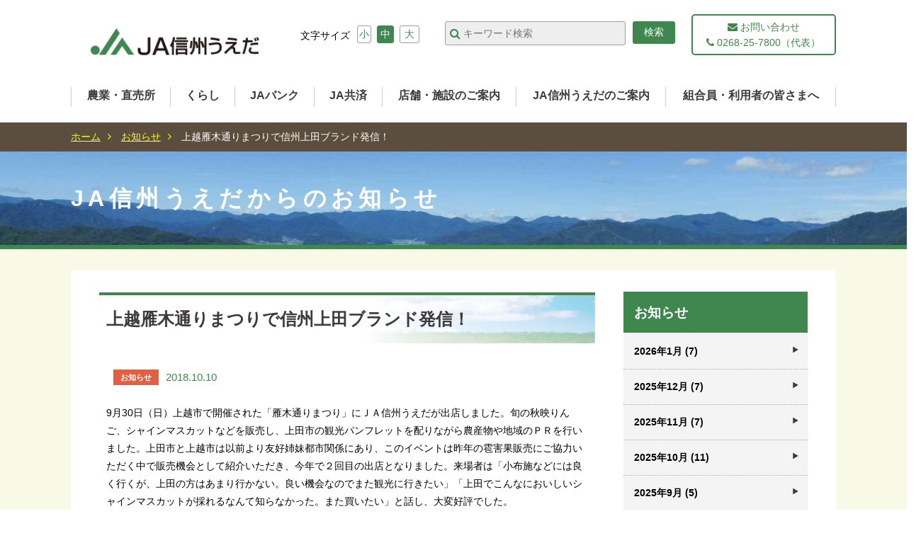

--- FILE ---
content_type: text/html; charset=UTF-8
request_url: https://www.ja-shinshuueda.iijan.or.jp/news/4109/
body_size: 49215
content:

<!doctype html>
<html lang="ja">
<head>
<meta http-equiv="Content-Language" content="ja" />
<meta http-equiv="Content-Type" content="text/html;charset=utf-8" />
<meta http-equiv="Content-Style-Type" content="text/css" />
<meta http-equiv="Content-Script-Type" content="text/javascript" />
<!---->

<link rel="shortcut icon" href="https://www.ja-shinshuueda.iijan.or.jp/wp/wp-content/themes/ja-shinshu-ueda/img/favicon.ico" />
<meta name="viewport" content="width=device-width, initial-scale=1.0, minimum-scale=1.0, maximum-scale=1.0, user-scalable=yes">
<!--<meta name="format-detection" content="telephone=no">-->
<link rel="stylesheet" href="https://maxcdn.bootstrapcdn.com/font-awesome/4.7.0/css/font-awesome.min.css">
<!--<link rel="stylesheet" href="https://www.ja-shinshuueda.iijan.or.jp/wp/wp-content/themes/ja-shinshu-ueda/css/print.css" type="text/css" media="print" />-->
<link rel="stylesheet" href="https://www.ja-shinshuueda.iijan.or.jp/wp/wp-content/themes/ja-shinshu-ueda/css/slidebars.css" media="all" type="text/css" />
<link rel="stylesheet" type="text/css" href="https://www.ja-shinshuueda.iijan.or.jp/wp/wp-content/themes/ja-shinshu-ueda/css/jquery.bxslider.css" media="all" />
<link rel="stylesheet" type="text/css" href="//malihu.github.io/custom-scrollbar/jquery.mCustomScrollbar.min.css" />
<link rel="stylesheet" href="https://www.ja-shinshuueda.iijan.or.jp/wp/wp-content/themes/ja-shinshu-ueda/css/common.css?20260128-2311" media="all" type="text/css" />
<!--<link rel="stylesheet" type="text/css" href="https://www.ja-shinshuueda.iijan.or.jp/wp/wp-content/themes/ja-shinshu-ueda/css/jquery.jscrollpane.css" />-->
<link rel="stylesheet" href="https://www.ja-shinshuueda.iijan.or.jp/wp/wp-content/themes/ja-shinshu-ueda/css/sub.css?20260128-2311" media="all" type="text/css" />
<!-- favicon -->
<link rel="icon" href="https://www.ja-shinshuueda.iijan.or.jp/wp/wp-content/themes/ja-shinshu-ueda/img/favicons/favicon.ico" />
<link rel="apple-touch-icon" type="image/png" href="https://www.ja-shinshuueda.iijan.or.jp/wp/wp-content/themes/ja-shinshu-ueda/img/favicons/apple-touch-icon-180x180.png" />
<link rel="icon" type="image/png" href="https://www.ja-shinshuueda.iijan.or.jp/wp/wp-content/themes/ja-shinshu-ueda/img/favicons/icon-192x192.png" />

<meta name='robots' content='index, follow, max-image-preview:large, max-snippet:-1, max-video-preview:-1' />

	<!-- This site is optimized with the Yoast SEO plugin v19.11 - https://yoast.com/wordpress/plugins/seo/ -->
	<title>上越雁木通りまつりで信州上田ブランド発信！ | JA信州うえだからのお知らせ | JA信州うえだ～おいしい農産物！～</title>
	<meta name="description" content="長野県JA信州うえだのページです。信州うえだの特産品の紹介。農業体験・イベント情報・旬の農産物を使ったレシピ・家庭菜園・地域情報・暮らしの情報などを紹介しています。" />
	<link rel="canonical" href="https://www.ja-shinshuueda.iijan.or.jp/news/4109/" />
	<meta property="og:locale" content="ja_JP" />
	<meta property="og:type" content="article" />
	<meta property="og:title" content="上越雁木通りまつりで信州上田ブランド発信！ | JA信州うえだからのお知らせ | JA信州うえだ～おいしい農産物！～" />
	<meta property="og:description" content="長野県JA信州うえだのページです。信州うえだの特産品の紹介。農業体験・イベント情報・旬の農産物を使ったレシピ・家庭菜園・地域情報・暮らしの情報などを紹介しています。" />
	<meta property="og:url" content="https://www.ja-shinshuueda.iijan.or.jp/news/4109/" />
	<meta property="og:site_name" content="JA信州うえだ～おいしい農産物！～" />
	<meta property="article:published_time" content="2018-10-10T07:32:36+00:00" />
	<meta property="og:image" content="https://www.ja-shinshuueda.iijan.or.jp/wp/wp-content/uploads/2018/10/181010_topic5-300x225.jpg" />
	<meta name="author" content="JA信州うえだ管理用" />
	<meta name="twitter:card" content="summary_large_image" />
	<meta name="twitter:label1" content="執筆者" />
	<meta name="twitter:data1" content="JA信州うえだ管理用" />
	<script type="application/ld+json" class="yoast-schema-graph">{"@context":"https://schema.org","@graph":[{"@type":"WebPage","@id":"https://www.ja-shinshuueda.iijan.or.jp/news/4109/","url":"https://www.ja-shinshuueda.iijan.or.jp/news/4109/","name":"上越雁木通りまつりで信州上田ブランド発信！ | JA信州うえだからのお知らせ | JA信州うえだ～おいしい農産物！～","isPartOf":{"@id":"https://www.ja-shinshuueda.iijan.or.jp/#website"},"primaryImageOfPage":{"@id":"https://www.ja-shinshuueda.iijan.or.jp/news/4109/#primaryimage"},"image":{"@id":"https://www.ja-shinshuueda.iijan.or.jp/news/4109/#primaryimage"},"thumbnailUrl":"https://www.ja-shinshuueda.iijan.or.jp/wp/wp-content/uploads/2018/10/181010_topic5-300x225.jpg","datePublished":"2018-10-10T07:32:36+00:00","dateModified":"2018-10-10T07:32:36+00:00","author":{"@id":"https://www.ja-shinshuueda.iijan.or.jp/#/schema/person/ed67bca7d4ec63fef4dbd184d7a54259"},"description":"長野県JA信州うえだのページです。信州うえだの特産品の紹介。農業体験・イベント情報・旬の農産物を使ったレシピ・家庭菜園・地域情報・暮らしの情報などを紹介しています。","breadcrumb":{"@id":"https://www.ja-shinshuueda.iijan.or.jp/news/4109/#breadcrumb"},"inLanguage":"ja","potentialAction":[{"@type":"ReadAction","target":["https://www.ja-shinshuueda.iijan.or.jp/news/4109/"]}]},{"@type":"ImageObject","inLanguage":"ja","@id":"https://www.ja-shinshuueda.iijan.or.jp/news/4109/#primaryimage","url":"https://www.ja-shinshuueda.iijan.or.jp/wp/wp-content/uploads/2018/10/181010_topic5.jpg","contentUrl":"https://www.ja-shinshuueda.iijan.or.jp/wp/wp-content/uploads/2018/10/181010_topic5.jpg","width":600,"height":450},{"@type":"BreadcrumbList","@id":"https://www.ja-shinshuueda.iijan.or.jp/news/4109/#breadcrumb","itemListElement":[{"@type":"ListItem","position":1,"name":"ホーム","item":"https://www.ja-shinshuueda.iijan.or.jp/"},{"@type":"ListItem","position":2,"name":"上越雁木通りまつりで信州上田ブランド発信！"}]},{"@type":"WebSite","@id":"https://www.ja-shinshuueda.iijan.or.jp/#website","url":"https://www.ja-shinshuueda.iijan.or.jp/","name":"JA信州うえだ～おいしい農産物！～","description":"長野県JA信州うえだのページです。信州うえだの特産品の紹介。農業体験・イベント情報・旬の農産物を使ったレシピ・家庭菜園・地域情報・暮らしの情報などを紹介しています。","potentialAction":[{"@type":"SearchAction","target":{"@type":"EntryPoint","urlTemplate":"https://www.ja-shinshuueda.iijan.or.jp/?s={search_term_string}"},"query-input":"required name=search_term_string"}],"inLanguage":"ja"},{"@type":"Person","@id":"https://www.ja-shinshuueda.iijan.or.jp/#/schema/person/ed67bca7d4ec63fef4dbd184d7a54259","name":"JA信州うえだ管理用","image":{"@type":"ImageObject","inLanguage":"ja","@id":"https://www.ja-shinshuueda.iijan.or.jp/#/schema/person/image/","url":"https://secure.gravatar.com/avatar/ff192e093c5c1f61bd0f7ab9bcd13d21?s=96&d=mm&r=g","contentUrl":"https://secure.gravatar.com/avatar/ff192e093c5c1f61bd0f7ab9bcd13d21?s=96&d=mm&r=g","caption":"JA信州うえだ管理用"}}]}</script>
	<!-- / Yoast SEO plugin. -->


<link rel="alternate" type="application/rss+xml" title="JA信州うえだ～おいしい農産物！～ &raquo; 上越雁木通りまつりで信州上田ブランド発信！ のコメントのフィード" href="https://www.ja-shinshuueda.iijan.or.jp/news/4109/feed/" />
<style type="text/css">.broken_link, a.broken_link {
	text-decoration: line-through;
}</style><!-- Google Anarytics -->
<!-- <script>
  (function(i,s,o,g,r,a,m){i['GoogleAnalyticsObject']=r;i[r]=i[r]||function(){
  (i[r].q=i[r].q||[]).push(arguments)},i[r].l=1*new Date();a=s.createElement(o),
  m=s.getElementsByTagName(o)[0];a.async=1;a.src=g;m.parentNode.insertBefore(a,m)
  })(window,document,'script','https://www.google-analytics.com/analytics.js','ga');

  ga('create', 'UA-72031819-17', 'auto');
  ga('send', 'pageview');

</script> -->
<!-- Google Anarytics End -->
<!-- Google tag (gtag.js) -->
<script async src="https://www.googletagmanager.com/gtag/js?id=G-DVN47J8MPR"></script>
<script>
  window.dataLayer = window.dataLayer || [];

  function gtag() {
    dataLayer.push(arguments);
  }
  gtag('js', new Date());

  gtag('config', 'G-DVN47J8MPR');
</script></head>
<body id="top">
<header id="fixed-top" class="sb-slide">
<div class="top-inner clearfix">
  <h1><a href="https://www.ja-shinshuueda.iijan.or.jp"><img src="https://www.ja-shinshuueda.iijan.or.jp/wp/wp-content/themes/ja-shinshu-ueda/img/logo.png" alt="JA信州うえだ"></a></h1>
  <div id="headBox" class="pc">
    <div id="font-size">
      <p>文字サイズ</p>
      <ul>
        <li class="small">小</li>
        <li class="medium current">中</li>
        <li class="large">大</li>
      </ul>
    </div>
    <!-- #font-size end -->
    <div id="searchBox">
      <form id="cse-search-box" action="https://cse.google.com/cse">
        <input type="hidden" name="cx" value="016452347026474602600:ynbzatv1g1q" />
        <input type="hidden" name="ie" value="UTF-8" />
        <label class="btn-text">
          <input type="text" name="q" size="31" placeholder="キーワード検索"  />
        </label>
        <label class="button">
          <input type="submit" name="sa" value="検索" />
        </label>
      </form>
    </div>
    <!-- #searchbox end -->
  <p class="btn head"><a href="https://www.ja-shinshuueda.iijan.or.jp/contact/"><i class="fa fa-envelope" aria-hidden="true"></i> お問い合わせ<br>
  <i class="fa fa-phone" aria-hidden="true"></i> 0268-25-7800（代表）</a></p>
  </div>
  <!-- #headBox end -->
  <nav id="gnavi" class="pc">
    <ul>
      <li><a href="https://www.ja-shinshuueda.iijan.or.jp/nogyo/">農業・直売所</a></li>
      <li><a href="https://www.ja-shinshuueda.iijan.or.jp/kurashi/">くらし</a></li>
      <li><a href="https://www.ja-shinshuueda.iijan.or.jp/jabank/">JAバンク</a></li>
      <li><a href="https://www.ja-shinshuueda.iijan.or.jp/jakyosai/">JA共済</a></li>
      <li><a href="https://www.ja-shinshuueda.iijan.or.jp/shop/">店舗・施設のご案内</a></li>
      <li><a href="https://www.ja-shinshuueda.iijan.or.jp/about/">JA信州うえだのご案内</a></li>
      <li><a href="https://www.ja-shinshuueda.iijan.or.jp/info/">組合員・利用者の皆さまへ</a></li>
    </ul>
  </nav>
  <!-- #gnavi end -->
  <!-- スマホ用ナビボタン右側ここから -->
  <div class="menu sb-toggle-right">
    <button id="button" class="sp">
    <span></span>
    <span></span>
    <span></span>
    </button>
  </div>
  <!-- //スマホ用ナビボタン右側ここまで --> 
</div>
  <!-- /class="top-inner" -->
</header>
<!-- /#header -->

<div id="sb-site">
  <div class="wrapper">
    <div id="content" class="sub page">
        <div class="topicpath pc">
        <div class="inner">
        <a href="https://www.ja-shinshuueda.iijan.or.jp">ホーム</a>
<a href="https://www.ja-shinshuueda.iijan.or.jp/news/">お知らせ</a>
		上越雁木通りまつりで信州上田ブランド発信！          </div>
          </div>

        <div class="pagetitle" id="news">
          <div class="inner">
          <h2>JA信州うえだからのお知らせ</h2>
		  </div>
          </div>

          <section class="subPage clearfix">

      <div id="mainArea" class="clearfix">
        <div class="leftC">
	            <h3>上越雁木通りまつりで信州上田ブランド発信！</h3>
        <div class="dateBox single">
        <span class="cat news">お知らせ</span>
        <span class="date">2018.10.10</span>
        </div>
        <div class="pageBox clearfix infoBox">
    <p>9月30日（日）上越市で開催された「雁木通りまつり」にＪＡ信州うえだが出店しました。旬の秋映りんご、シャインマスカットなどを販売し、上田市の観光パンフレットを配りながら農産物や地域のＰＲを行いました。上田市と上越市は以前より友好姉妹都市関係にあり、このイベントは昨年の雹害果販売にご協力いただく中で販売機会として紹介いただき、今年で２回目の出店となりました。来場者は「小布施などには良く行くが、上田の方はあまり行かない。良い機会なのでまた観光に行きたい」「上田でこんなにおいしいシャインマスカットが採れるなんて知らなかった。また買いたい」と話し、大変好評でした。<br />
ＪＡ信州うえだでは今後も地域ブランドを発信していきます！</p>
<p><img decoding="async" src="https://www.ja-shinshuueda.iijan.or.jp/wp/wp-content/uploads/2018/10/181010_topic5-300x225.jpg" alt="" width="300" height="225" class="alignleft size-medium wp-image-4110" srcset="https://www.ja-shinshuueda.iijan.or.jp/wp/wp-content/uploads/2018/10/181010_topic5-300x225.jpg 300w, https://www.ja-shinshuueda.iijan.or.jp/wp/wp-content/uploads/2018/10/181010_topic5.jpg 600w" sizes="(max-width: 300px) 100vw, 300px" /><img decoding="async" loading="lazy" src="https://www.ja-shinshuueda.iijan.or.jp/wp/wp-content/uploads/2018/10/181010_topic6-300x225.jpg" alt="" width="300" height="225" class="alignleft size-medium wp-image-4111" srcset="https://www.ja-shinshuueda.iijan.or.jp/wp/wp-content/uploads/2018/10/181010_topic6-300x225.jpg 300w, https://www.ja-shinshuueda.iijan.or.jp/wp/wp-content/uploads/2018/10/181010_topic6.jpg 600w" sizes="(max-width: 300px) 100vw, 300px" /></p>
<p>～この記事に関するお問い合わせ先～<br />
ＪＡ信州うえだ営農販売部直販課<br />
ＴＥＬ：0268-23-4084</p>
        </div>
	          <!-- /class="pageBox" -->
        <div class="pageBox clearfix">
        <p class="btn"><a href="https://www.ja-shinshuueda.iijan.or.jp/news/">一覧に戻る</a></p>
          </div>
        <!-- /class="pageBox" -->

        </div>
        <!-- /leftC -->
        <div class="rightC">
<!-- /TOP用 -->
  <div class="sideNavi clearfix">
    <h2 class="news">お知らせ</h2>
    <ul>
      	<li><a href='https://www.ja-shinshuueda.iijan.or.jp/date/2026/01/'>2026年1月 (7)</a></li>
	<li><a href='https://www.ja-shinshuueda.iijan.or.jp/date/2025/12/'>2025年12月 (7)</a></li>
	<li><a href='https://www.ja-shinshuueda.iijan.or.jp/date/2025/11/'>2025年11月 (7)</a></li>
	<li><a href='https://www.ja-shinshuueda.iijan.or.jp/date/2025/10/'>2025年10月 (11)</a></li>
	<li><a href='https://www.ja-shinshuueda.iijan.or.jp/date/2025/09/'>2025年9月 (5)</a></li>
	<li><a href='https://www.ja-shinshuueda.iijan.or.jp/date/2025/08/'>2025年8月 (3)</a></li>
	<li><a href='https://www.ja-shinshuueda.iijan.or.jp/date/2025/07/'>2025年7月 (6)</a></li>
	<li><a href='https://www.ja-shinshuueda.iijan.or.jp/date/2025/06/'>2025年6月 (5)</a></li>
	<li><a href='https://www.ja-shinshuueda.iijan.or.jp/date/2025/05/'>2025年5月 (4)</a></li>
	<li><a href='https://www.ja-shinshuueda.iijan.or.jp/date/2025/04/'>2025年4月 (8)</a></li>
	<li><a href='https://www.ja-shinshuueda.iijan.or.jp/date/2025/03/'>2025年3月 (8)</a></li>
	<li><a href='https://www.ja-shinshuueda.iijan.or.jp/date/2025/02/'>2025年2月 (6)</a></li>
	<li><a href='https://www.ja-shinshuueda.iijan.or.jp/date/2025/01/'>2025年1月 (6)</a></li>
	<li><a href='https://www.ja-shinshuueda.iijan.or.jp/date/2024/12/'>2024年12月 (4)</a></li>
	<li><a href='https://www.ja-shinshuueda.iijan.or.jp/date/2024/11/'>2024年11月 (4)</a></li>
	<li><a href='https://www.ja-shinshuueda.iijan.or.jp/date/2024/10/'>2024年10月 (5)</a></li>
	<li><a href='https://www.ja-shinshuueda.iijan.or.jp/date/2024/09/'>2024年9月 (11)</a></li>
	<li><a href='https://www.ja-shinshuueda.iijan.or.jp/date/2024/08/'>2024年8月 (3)</a></li>
	<li><a href='https://www.ja-shinshuueda.iijan.or.jp/date/2024/07/'>2024年7月 (7)</a></li>
	<li><a href='https://www.ja-shinshuueda.iijan.or.jp/date/2024/06/'>2024年6月 (3)</a></li>
	<li><a href='https://www.ja-shinshuueda.iijan.or.jp/date/2024/05/'>2024年5月 (5)</a></li>
	<li><a href='https://www.ja-shinshuueda.iijan.or.jp/date/2024/04/'>2024年4月 (5)</a></li>
	<li><a href='https://www.ja-shinshuueda.iijan.or.jp/date/2024/03/'>2024年3月 (8)</a></li>
	<li><a href='https://www.ja-shinshuueda.iijan.or.jp/date/2024/02/'>2024年2月 (10)</a></li>
	<li><a href='https://www.ja-shinshuueda.iijan.or.jp/date/2024/01/'>2024年1月 (5)</a></li>
	<li><a href='https://www.ja-shinshuueda.iijan.or.jp/date/2023/12/'>2023年12月 (3)</a></li>
	<li><a href='https://www.ja-shinshuueda.iijan.or.jp/date/2023/11/'>2023年11月 (4)</a></li>
	<li><a href='https://www.ja-shinshuueda.iijan.or.jp/date/2023/10/'>2023年10月 (4)</a></li>
	<li><a href='https://www.ja-shinshuueda.iijan.or.jp/date/2023/09/'>2023年9月 (5)</a></li>
	<li><a href='https://www.ja-shinshuueda.iijan.or.jp/date/2023/08/'>2023年8月 (5)</a></li>
	<li><a href='https://www.ja-shinshuueda.iijan.or.jp/date/2023/07/'>2023年7月 (4)</a></li>
	<li><a href='https://www.ja-shinshuueda.iijan.or.jp/date/2023/06/'>2023年6月 (3)</a></li>
	<li><a href='https://www.ja-shinshuueda.iijan.or.jp/date/2023/05/'>2023年5月 (5)</a></li>
	<li><a href='https://www.ja-shinshuueda.iijan.or.jp/date/2023/04/'>2023年4月 (6)</a></li>
	<li><a href='https://www.ja-shinshuueda.iijan.or.jp/date/2023/03/'>2023年3月 (5)</a></li>
	<li><a href='https://www.ja-shinshuueda.iijan.or.jp/date/2023/02/'>2023年2月 (5)</a></li>
	<li><a href='https://www.ja-shinshuueda.iijan.or.jp/date/2023/01/'>2023年1月 (6)</a></li>
	<li><a href='https://www.ja-shinshuueda.iijan.or.jp/date/2022/12/'>2022年12月 (4)</a></li>
	<li><a href='https://www.ja-shinshuueda.iijan.or.jp/date/2022/11/'>2022年11月 (4)</a></li>
	<li><a href='https://www.ja-shinshuueda.iijan.or.jp/date/2022/10/'>2022年10月 (2)</a></li>
	<li><a href='https://www.ja-shinshuueda.iijan.or.jp/date/2022/09/'>2022年9月 (5)</a></li>
	<li><a href='https://www.ja-shinshuueda.iijan.or.jp/date/2022/08/'>2022年8月 (3)</a></li>
	<li><a href='https://www.ja-shinshuueda.iijan.or.jp/date/2022/07/'>2022年7月 (5)</a></li>
	<li><a href='https://www.ja-shinshuueda.iijan.or.jp/date/2022/06/'>2022年6月 (4)</a></li>
	<li><a href='https://www.ja-shinshuueda.iijan.or.jp/date/2022/05/'>2022年5月 (2)</a></li>
	<li><a href='https://www.ja-shinshuueda.iijan.or.jp/date/2022/04/'>2022年4月 (5)</a></li>
	<li><a href='https://www.ja-shinshuueda.iijan.or.jp/date/2022/03/'>2022年3月 (5)</a></li>
	<li><a href='https://www.ja-shinshuueda.iijan.or.jp/date/2022/02/'>2022年2月 (7)</a></li>
	<li><a href='https://www.ja-shinshuueda.iijan.or.jp/date/2022/01/'>2022年1月 (3)</a></li>
	<li><a href='https://www.ja-shinshuueda.iijan.or.jp/date/2021/12/'>2021年12月 (3)</a></li>
	<li><a href='https://www.ja-shinshuueda.iijan.or.jp/date/2021/11/'>2021年11月 (3)</a></li>
	<li><a href='https://www.ja-shinshuueda.iijan.or.jp/date/2021/10/'>2021年10月 (25)</a></li>
	<li><a href='https://www.ja-shinshuueda.iijan.or.jp/date/2021/09/'>2021年9月 (19)</a></li>
	<li><a href='https://www.ja-shinshuueda.iijan.or.jp/date/2021/08/'>2021年8月 (15)</a></li>
	<li><a href='https://www.ja-shinshuueda.iijan.or.jp/date/2021/07/'>2021年7月 (17)</a></li>
	<li><a href='https://www.ja-shinshuueda.iijan.or.jp/date/2021/06/'>2021年6月 (23)</a></li>
	<li><a href='https://www.ja-shinshuueda.iijan.or.jp/date/2021/05/'>2021年5月 (15)</a></li>
	<li><a href='https://www.ja-shinshuueda.iijan.or.jp/date/2021/04/'>2021年4月 (21)</a></li>
	<li><a href='https://www.ja-shinshuueda.iijan.or.jp/date/2021/03/'>2021年3月 (27)</a></li>
	<li><a href='https://www.ja-shinshuueda.iijan.or.jp/date/2021/02/'>2021年2月 (15)</a></li>
	<li><a href='https://www.ja-shinshuueda.iijan.or.jp/date/2021/01/'>2021年1月 (10)</a></li>
	<li><a href='https://www.ja-shinshuueda.iijan.or.jp/date/2020/12/'>2020年12月 (18)</a></li>
	<li><a href='https://www.ja-shinshuueda.iijan.or.jp/date/2020/11/'>2020年11月 (19)</a></li>
	<li><a href='https://www.ja-shinshuueda.iijan.or.jp/date/2020/10/'>2020年10月 (30)</a></li>
	<li><a href='https://www.ja-shinshuueda.iijan.or.jp/date/2020/09/'>2020年9月 (20)</a></li>
	<li><a href='https://www.ja-shinshuueda.iijan.or.jp/date/2020/08/'>2020年8月 (16)</a></li>
	<li><a href='https://www.ja-shinshuueda.iijan.or.jp/date/2020/07/'>2020年7月 (17)</a></li>
	<li><a href='https://www.ja-shinshuueda.iijan.or.jp/date/2020/06/'>2020年6月 (14)</a></li>
	<li><a href='https://www.ja-shinshuueda.iijan.or.jp/date/2020/05/'>2020年5月 (12)</a></li>
	<li><a href='https://www.ja-shinshuueda.iijan.or.jp/date/2020/04/'>2020年4月 (18)</a></li>
	<li><a href='https://www.ja-shinshuueda.iijan.or.jp/date/2020/03/'>2020年3月 (15)</a></li>
	<li><a href='https://www.ja-shinshuueda.iijan.or.jp/date/2020/02/'>2020年2月 (10)</a></li>
	<li><a href='https://www.ja-shinshuueda.iijan.or.jp/date/2020/01/'>2020年1月 (13)</a></li>
	<li><a href='https://www.ja-shinshuueda.iijan.or.jp/date/2019/12/'>2019年12月 (17)</a></li>
	<li><a href='https://www.ja-shinshuueda.iijan.or.jp/date/2019/11/'>2019年11月 (15)</a></li>
	<li><a href='https://www.ja-shinshuueda.iijan.or.jp/date/2019/10/'>2019年10月 (25)</a></li>
	<li><a href='https://www.ja-shinshuueda.iijan.or.jp/date/2019/09/'>2019年9月 (18)</a></li>
	<li><a href='https://www.ja-shinshuueda.iijan.or.jp/date/2019/08/'>2019年8月 (18)</a></li>
	<li><a href='https://www.ja-shinshuueda.iijan.or.jp/date/2019/07/'>2019年7月 (25)</a></li>
	<li><a href='https://www.ja-shinshuueda.iijan.or.jp/date/2019/06/'>2019年6月 (17)</a></li>
	<li><a href='https://www.ja-shinshuueda.iijan.or.jp/date/2019/05/'>2019年5月 (22)</a></li>
	<li><a href='https://www.ja-shinshuueda.iijan.or.jp/date/2019/04/'>2019年4月 (17)</a></li>
	<li><a href='https://www.ja-shinshuueda.iijan.or.jp/date/2019/03/'>2019年3月 (22)</a></li>
	<li><a href='https://www.ja-shinshuueda.iijan.or.jp/date/2019/02/'>2019年2月 (20)</a></li>
	<li><a href='https://www.ja-shinshuueda.iijan.or.jp/date/2019/01/'>2019年1月 (18)</a></li>
	<li><a href='https://www.ja-shinshuueda.iijan.or.jp/date/2018/12/'>2018年12月 (29)</a></li>
	<li><a href='https://www.ja-shinshuueda.iijan.or.jp/date/2018/11/'>2018年11月 (24)</a></li>
	<li><a href='https://www.ja-shinshuueda.iijan.or.jp/date/2018/10/'>2018年10月 (27)</a></li>
	<li><a href='https://www.ja-shinshuueda.iijan.or.jp/date/2018/09/'>2018年9月 (23)</a></li>
	<li><a href='https://www.ja-shinshuueda.iijan.or.jp/date/2018/08/'>2018年8月 (33)</a></li>
	<li><a href='https://www.ja-shinshuueda.iijan.or.jp/date/2018/07/'>2018年7月 (32)</a></li>
	<li><a href='https://www.ja-shinshuueda.iijan.or.jp/date/2018/06/'>2018年6月 (30)</a></li>
	<li><a href='https://www.ja-shinshuueda.iijan.or.jp/date/2018/05/'>2018年5月 (19)</a></li>
	<li><a href='https://www.ja-shinshuueda.iijan.or.jp/date/2018/04/'>2018年4月 (22)</a></li>
	<li><a href='https://www.ja-shinshuueda.iijan.or.jp/date/2018/03/'>2018年3月 (25)</a></li>
	<li><a href='https://www.ja-shinshuueda.iijan.or.jp/date/2018/02/'>2018年2月 (17)</a></li>
	<li><a href='https://www.ja-shinshuueda.iijan.or.jp/date/2018/01/'>2018年1月 (16)</a></li>
	<li><a href='https://www.ja-shinshuueda.iijan.or.jp/date/2017/12/'>2017年12月 (28)</a></li>
	<li><a href='https://www.ja-shinshuueda.iijan.or.jp/date/2017/11/'>2017年11月 (24)</a></li>
	<li><a href='https://www.ja-shinshuueda.iijan.or.jp/date/2017/10/'>2017年10月 (27)</a></li>
	<li><a href='https://www.ja-shinshuueda.iijan.or.jp/date/2017/09/'>2017年9月 (23)</a></li>
	<li><a href='https://www.ja-shinshuueda.iijan.or.jp/date/2017/08/'>2017年8月 (31)</a></li>
	<li><a href='https://www.ja-shinshuueda.iijan.or.jp/date/2017/07/'>2017年7月 (14)</a></li>
	<li><a href='https://www.ja-shinshuueda.iijan.or.jp/date/2017/06/'>2017年6月 (15)</a></li>
	<li><a href='https://www.ja-shinshuueda.iijan.or.jp/date/2017/05/'>2017年5月 (11)</a></li>
	<li><a href='https://www.ja-shinshuueda.iijan.or.jp/date/2017/04/'>2017年4月 (11)</a></li>
	<li><a href='https://www.ja-shinshuueda.iijan.or.jp/date/2017/03/'>2017年3月 (13)</a></li>
	<li><a href='https://www.ja-shinshuueda.iijan.or.jp/date/2017/02/'>2017年2月 (12)</a></li>
	<li><a href='https://www.ja-shinshuueda.iijan.or.jp/date/2017/01/'>2017年1月 (8)</a></li>
	<li><a href='https://www.ja-shinshuueda.iijan.or.jp/date/2016/12/'>2016年12月 (13)</a></li>
	<li><a href='https://www.ja-shinshuueda.iijan.or.jp/date/2016/11/'>2016年11月 (12)</a></li>
    </ul>
  </div>
  <!-- /class="sideNavi" -->
  <p class="btn help"><a href="https://www.ja-shinshuueda.iijan.or.jp/okomarigoto/"><i class="fa fa-exclamation-circle" aria-hidden="true"></i> 困った時には<span>カード紛失や自動車事故を起こしてしまった時などの緊急連絡先</span></a></p>


<!-- /全ページ共通 -->
<section id="infoArea">
  <ul>
    <!--<li><a href="https://www.ja-shinshuueda.iijan.or.jp/about/profile/">JA信州うえだについて</a></li>
              <li><a href="https://www.ja-shinshuueda.iijan.or.jp/shop/">事業所案内</a></li>
              <li><a href="https://www.ja-shinshuueda.iijan.or.jp/info/">組合員・利用者の皆様へ</a></li>
              <li><a href="https://www.ja-shinshuueda.iijan.or.jp/about/recruit/">採用情報</a></li>-->
    <li><a href="https://www.ja-shinshuueda.iijan.or.jp/site_map/">サイトマップ</a></li>
    <li><a href="https://www.ja-shinshuueda.iijan.or.jp/site_policy/">サイト運営ポリシー</a></li>
    <li><a href="https://www.ja-shinshuueda.iijan.or.jp/contact/">お問い合わせ</a></li>
  </ul>
</section>        </div>
        <!-- /rightC -->

      </div>
      <!-- /mainArea -->
          </section>
    <!-- /class="subPage" -->

    </div>
    <!-- /#content -->

  </div>
  <!-- /class="wrapper" -->
  <footer>
    <p class="toTop"><a href="#top">ページTOPへ</a></p>
    <div class="logo"><a href="https://www.ja-shinshuueda.iijan.or.jp"><img src="https://www.ja-shinshuueda.iijan.or.jp/wp/wp-content/themes/ja-shinshu-ueda/img/ft_logo.svg" alt="JA信州うえだ"></a></div>
    <div class="footerNavi pc">
      <ul>
        <li class="title"><a href="https://www.ja-shinshuueda.iijan.or.jp/nogyo/">農業・直売所</a></li>
        <li class="page_item page-item-112"><a href="https://www.ja-shinshuueda.iijan.or.jp/nogyo/nouchikusan/">JA信州うえだの農畜産物</a></li>
<li class="page_item page-item-10126"><a href="https://www.ja-shinshuueda.iijan.or.jp/nogyo/chokubai/">直売所のご案内</a></li>
<li class="page_item page-item-134"><a href="https://www.ja-shinshuueda.iijan.or.jp/nogyo/nouki/">農業機械</a></li>
<li class="page_item page-item-136"><a href="https://www.ja-shinshuueda.iijan.or.jp/nogyo/engeishizai/">農業・園芸資材</a></li>
<li class="page_item page-item-444"><a href="https://www.ja-shinshuueda.iijan.or.jp/nogyo/hajimeru/">農業を始めたい方へ</a></li>
<li class="page_item page-item-452"><a href="https://www.ja-shinshuueda.iijan.or.jp/nogyo/shien/">農業従事者の皆さまへ</a></li>
        <!-- <li><a href="http://shioda-higashiyama.com/" target="_blank">観光農園</a></li>
            <li><a href="https://www.ja-shinshuueda.iijan.or.jp/konyu/">農産物の購入ご案内</a></li> -->
        <li><a href="https://www.ja-shinshuueda.iijan.or.jp/housakuclub/">ほうさくClub</a></li>
      </ul>
      <ul>
        <li class="title"><a href="https://www.ja-shinshuueda.iijan.or.jp/kurashi/">くらし</a></li>
        <li class="page_item page-item-48"><a href="https://www.ja-shinshuueda.iijan.or.jp/kurashi/kenkou/">健康・生活指導</a></li>
<li class="page_item page-item-7"><a href="https://www.ja-shinshuueda.iijan.or.jp/kurashi/takuhai/">食料品・生活用品等</a></li>
<li class="page_item page-item-57"><a href="https://www.ja-shinshuueda.iijan.or.jp/kurashi/ryokou/">旅行</a></li>
<li class="page_item page-item-71"><a href="https://www.ja-shinshuueda.iijan.or.jp/kurashi/sousai/">葬祭事業</a></li>
<li class="page_item page-item-74"><a href="https://www.ja-shinshuueda.iijan.or.jp/kurashi/jidousya/">自動車</a></li>
<li class="page_item page-item-94"><a href="https://www.ja-shinshuueda.iijan.or.jp/kurashi/ss/">ガソリンスタンド</a></li>
<li class="page_item page-item-104"><a href="https://www.ja-shinshuueda.iijan.or.jp/kurashi/lpgas/">LPガス</a></li>
      </ul>
      <ul>
        <li class="title"><a href="https://www.ja-shinshuueda.iijan.or.jp/jabank/">JAバンク</a></li>
                <li><a href="https://www.ja-shinshuueda.iijan.or.jp/jabank/campaign/">キャンペーン商品のご案内</a></li>
        <li><a href="http://www.naganoken-jabank.or.jp/shinshuueda/kouza/sougou.php" target="_blank">口座を開く</a></li>
        <li><a href="https://www.ja-shinshuueda.iijan.or.jp/jabank/tameru-fuyasu/">貯める・増やす</a></li>
        <li><a href="https://www.ja-shinshuueda.iijan.or.jp/jabank/kariru/">借りる</a></li>
        <li><a href="http://www.jabank.jp/ja/tops/index/5348000" target="_blank">インターネットバンキング</a></li>
        <li><a href="http://www.naganoken-jabank.or.jp/shinshuueda/service/nenkin/" target="_blank">年金</a></li>
        <li><a href="https://www.ja-shinshuueda.iijan.or.jp/jabank/premiumsalon_kashikinko/">プレミアムサロン・貸金庫のご案内</a></li>
        <li><a href="http://map.jabank.org/bank_name/search?kana=1&pref=2000&bank=5348" target="_blank">金融店舗・ATM一覧</a></li>
        <li><a href="https://www.ja-shinshuueda.iijan.or.jp/jabank/kinyuushouhin/">金融商品に関する方針</a></li>
      </ul>
      <ul>
        <li class="title"><a href="https://www.ja-shinshuueda.iijan.or.jp/jakyosai/">JA共済</a></li>
                <li><a href="https://www.ja-kyosai.or.jp/okangae/person/index.html" target="_blank">「ひと」の保障</a></li>
        <li><a href="https://www.ja-kyosai.or.jp/okangae/home/" target="_blank">「いえ」の保障</a></li>
        <li><a href="https://www.ja-kyosai.or.jp/okangae/car/index.html" target="_blank">「くるま」の保障</a></li>
        <!-- <li><a href="https://www2.ja-kyosai.or.jp/folder/main.jsp" target="_blank">JA共済フォルダーネット</a></li> -->
      </ul>
      <ul>
        <li class="title"><a href="https://www.ja-shinshuueda.iijan.or.jp/shop/">店舗・施設のご案内</a></li>
                <li><a href="https://www.ja-shinshuueda.iijan.or.jp/shop/#S01">本所</a></li>
        <li><a href="https://www.ja-shinshuueda.iijan.or.jp/shop/#S02">支所・店</a></li>
        <li><a href="https://www.ja-shinshuueda.iijan.or.jp/shop/#S03">ATM</a></li>
        <li><a href="https://www.ja-shinshuueda.iijan.or.jp/shop/#S04">営農関連施設</a></li>
        <li><a href="https://www.ja-shinshuueda.iijan.or.jp/shop/#S05">生活関連施設</a></li>
        <li><a href="https://www.ja-shinshuueda.iijan.or.jp/shop/#S06">福祉関連施設</a></li>
      </ul>
      <ul>
        <li class="title"><a href="https://www.ja-shinshuueda.iijan.or.jp/about/">JA信州うえだのご案内</a></li>
        <li class="page_item page-item-7080"><a href="https://www.ja-shinshuueda.iijan.or.jp/about/member/">あなたも組合員になりませんか？</a></li>
<li class="page_item page-item-241"><a href="https://www.ja-shinshuueda.iijan.or.jp/about/profile/">JA信州うえだについて</a></li>
<li class="page_item page-item-244"><a href="https://www.ja-shinshuueda.iijan.or.jp/about/business/">JA信州うえだの事業</a></li>
<li class="page_item page-item-10975"><a href="https://www.ja-shinshuueda.iijan.or.jp/about/recruit/">採用情報</a></li>
        <li><a href="https://www.ja-shinshuueda.iijan.or.jp/contact/">お問い合わせ</a></li>
                  <li><a href="https://www.ja-shinshuueda.iijan.or.jp/wp/wp-content/themes/ja-shinshu-ueda/img/2027_calendar_application.pdf" target="_blank">
              2027年版JA信州うえだオリジナルカレンダー写真募集</a></li>
              </ul>
      <ul>
        <li class="title"><a href="https://www.ja-shinshuueda.iijan.or.jp/info/">組合員・利用者の皆さまへ</a></li>
        <li class="page_item page-item-144"><a href="https://www.ja-shinshuueda.iijan.or.jp/info/kanyuu/">金融商品の勧誘方針</a></li>
<li class="page_item page-item-148"><a href="https://www.ja-shinshuueda.iijan.or.jp/info/riekisouhankanrihoushin/">利益相反管理方針</a></li>
<li class="page_item page-item-10312"><a href="https://www.ja-shinshuueda.iijan.or.jp/info/keieisyahoshou-guideline-detail/">【詳細】「経営者保証に関するガイドライン」の取組方針について</a></li>
<li class="page_item page-item-10327"><a href="https://www.ja-shinshuueda.iijan.or.jp/info/keieisyahoshou-guideline/">「経営者保証に関するガイドライン」への取組方針について</a></li>
<li class="page_item page-item-199"><a href="https://www.ja-shinshuueda.iijan.or.jp/info/hanshakaiseiryoku-taiou/">マネー・ローンダリング等および反社会的勢力等への対応に関する基本方針</a></li>
<li class="page_item page-item-204"><a href="https://www.ja-shinshuueda.iijan.or.jp/info/kujyousyori-funsoukaiketsu/">苦情処理措置及び紛争解決措置の概要</a></li>
<li class="page_item page-item-209"><a href="https://www.ja-shinshuueda.iijan.or.jp/info/kojinjyouhouhogo/">個人情報保護方針</a></li>
<li class="page_item page-item-214"><a href="https://www.ja-shinshuueda.iijan.or.jp/info/kinyuuenkatsuka/">金融円滑化にかかる基本的方針、体制の概要および実施状況</a></li>
<li class="page_item page-item-2025"><a href="https://www.ja-shinshuueda.iijan.or.jp/info/fintech/">FinTech企業等との連携及び協働に係る方針</a></li>
<li class="page_item page-item-11120"><a href="https://www.ja-shinshuueda.iijan.or.jp/info/ayumi/">第31回通常総代会資料「協同のあゆみ」</a></li>
<li class="page_item page-item-2000"><a href="https://www.ja-shinshuueda.iijan.or.jp/info/tokushusagi/">特殊詐欺被害の未然防止に向けた当組合の取り組みについて</a></li>
<li class="page_item page-item-7461"><a href="https://www.ja-shinshuueda.iijan.or.jp/info/associatemember-policy/">准組合員対応取り組み方針</a></li>
<li class="page_item page-item-11224"><a href="https://www.ja-shinshuueda.iijan.or.jp/info/disclosure/">ＪＡ信州うえだの現況2025（ディスクロージャー）</a></li>
<li class="page_item page-item-9811"><a href="https://www.ja-shinshuueda.iijan.or.jp/info/disclosure_half/">ＪＡ信州うえだの現況2025（ディスクロージャー）[半期開示]</a></li>
<li class="page_item page-item-1744"><a href="https://www.ja-shinshuueda.iijan.or.jp/info/kyuuminyokin/">休眠預金活用法に関するお客さまへのお知らせ</a></li>
<li class="page_item page-item-6891"><a href="https://www.ja-shinshuueda.iijan.or.jp/info/customer/">お客さま本位の業務運営に関する取組方針</a></li>
        <li><a href="https://www.ja-shinshuueda.iijan.or.jp/wp/wp-content/uploads/2024/11/customerhalasment-202411.pdf" target="_blank" rel="noopener noreferrer">ご利用者様からの著しい迷惑行為（カスタマーハラスメント）に対する基本方針</a>
        </li>
        <li><a href="https://www.ja-shinshuueda.iijan.or.jp/wp/wp-content/uploads/2024/11/facility-guide202411.pdf" target="_blank" rel="noopener noreferrer">施設利用要項</a>
        </li>
      </ul>
    </div>
    <!-- /class="footerNavi" -->
    <p class="registration-number">登録金融機関　信州うえだ農業協同組合<br>登録番号　関東財務局長（登金）第４９６号</p>
    <div id="copyright">&copy; 2016 JA Shinshu Ueda. All Rights Reserved.</div>  </footer>
  <!-- /footer -->

</div>
<!-- /#sb-site -->
<!-- スマホ用ナビ右側ここから -->
<div class="sb-slidebar sb-right">
  <div class="sb-right-inner">
    <div class="sp-logo"><a href="https://www.ja-shinshuueda.iijan.or.jp"><img src="https://www.ja-shinshuueda.iijan.or.jp/wp/wp-content/themes/ja-shinshu-ueda/img/logo.png" alt="JA信州うえだ"></a></div>
    <ul class="gNav">
      <li><a href="https://www.ja-shinshuueda.iijan.or.jp/nogyo/">農業・直売所</a></li>
			      <li><a href="https://www.ja-shinshuueda.iijan.or.jp/kurashi/">くらし</a></li>
      <li><a href="https://www.ja-shinshuueda.iijan.or.jp/jabank/">JAバンク</a></li>
      <li><a href="https://www.ja-shinshuueda.iijan.or.jp/jakyosai/">JA共済</a></li>
      <li><a href="https://www.ja-shinshuueda.iijan.or.jp/shop/">店舗・施設のご案内</a></li>
      <li><a href="https://www.ja-shinshuueda.iijan.or.jp/about/">JA信州うえだのご案内</a></li>
      <li><a href="https://www.ja-shinshuueda.iijan.or.jp/info/">組合員・利用者の皆さまへ</a></li>
    </ul>
    <ul class="subNav">
      <!--<li><a href="https://www.ja-shinshuueda.iijan.or.jp/about/profile/">JA信州うえだについて</a></li>
      <li><a href="https://www.ja-shinshuueda.iijan.or.jp/shop/">事業所案内</a></li>
      <li><a href="https://www.ja-shinshuueda.iijan.or.jp/info/">組合員・利用者の皆様へ</a></li>
      <li><a href="https://www.ja-shinshuueda.iijan.or.jp/about/recruit/">採用情報</a></li>-->
      <li><a href="https://www.ja-shinshuueda.iijan.or.jp/site_map/">サイトマップ</a></li>
      <li><a href="https://www.ja-shinshuueda.iijan.or.jp/site_policy/">サイト運営ポリシー</a></li>
      <!--<li><a href="">お問い合わせ</a></li>-->
      <li><a href="https://www.ja-shinshuueda.iijan.or.jp/contact/">お問い合わせ</a></li>
    </ul>
  </div>
</div>
<!-- //スマホ用ナビ右側ここまで --> 
<!-- /script --> 
<script src="https://ajax.googleapis.com/ajax/libs/jquery/1.11.3/jquery.min.js"></script>
<script src="https://www.ja-shinshuueda.iijan.or.jp/wp/wp-content/themes/ja-shinshu-ueda/js/slidebars.min.js"></script>
<script type="text/javascript" src="https://www.ja-shinshuueda.iijan.or.jp/wp/wp-content/themes/ja-shinshu-ueda/js/jquery.bxslider.js"></script>
<script type="text/javascript" src="//malihu.github.io/custom-scrollbar/jquery.mCustomScrollbar.concat.min.js"></script>
<script type="text/javascript">
(function($){
	$(window).on("load",function(){
			$(".scroll_area").mCustomScrollbar();
	});
})(jQuery);
</script>
<script type="text/javascript" src="https://www.ja-shinshuueda.iijan.or.jp/wp/wp-content/themes/ja-shinshu-ueda/js/common.js"></script>

<!--[if lt IE 9]>
   <script type="text/javascript" src="//cdnjs.cloudflare.com/ajax/libs/respond.js/1.4.2/respond.min.js"></script>
   <script src="http://html5shiv.googlecode.com/svn/trunk/html5.js"></script>
<![endif]-->
<link rel='stylesheet' id='wp-block-library-css' href='https://www.ja-shinshuueda.iijan.or.jp/wp/wp-includes/css/dist/block-library/style.min.css' type='text/css' media='all' />
<link rel='stylesheet' id='classic-theme-styles-css' href='https://www.ja-shinshuueda.iijan.or.jp/wp/wp-includes/css/classic-themes.min.css' type='text/css' media='all' />
<style id='global-styles-inline-css' type='text/css'>
body{--wp--preset--color--black: #000000;--wp--preset--color--cyan-bluish-gray: #abb8c3;--wp--preset--color--white: #ffffff;--wp--preset--color--pale-pink: #f78da7;--wp--preset--color--vivid-red: #cf2e2e;--wp--preset--color--luminous-vivid-orange: #ff6900;--wp--preset--color--luminous-vivid-amber: #fcb900;--wp--preset--color--light-green-cyan: #7bdcb5;--wp--preset--color--vivid-green-cyan: #00d084;--wp--preset--color--pale-cyan-blue: #8ed1fc;--wp--preset--color--vivid-cyan-blue: #0693e3;--wp--preset--color--vivid-purple: #9b51e0;--wp--preset--gradient--vivid-cyan-blue-to-vivid-purple: linear-gradient(135deg,rgba(6,147,227,1) 0%,rgb(155,81,224) 100%);--wp--preset--gradient--light-green-cyan-to-vivid-green-cyan: linear-gradient(135deg,rgb(122,220,180) 0%,rgb(0,208,130) 100%);--wp--preset--gradient--luminous-vivid-amber-to-luminous-vivid-orange: linear-gradient(135deg,rgba(252,185,0,1) 0%,rgba(255,105,0,1) 100%);--wp--preset--gradient--luminous-vivid-orange-to-vivid-red: linear-gradient(135deg,rgba(255,105,0,1) 0%,rgb(207,46,46) 100%);--wp--preset--gradient--very-light-gray-to-cyan-bluish-gray: linear-gradient(135deg,rgb(238,238,238) 0%,rgb(169,184,195) 100%);--wp--preset--gradient--cool-to-warm-spectrum: linear-gradient(135deg,rgb(74,234,220) 0%,rgb(151,120,209) 20%,rgb(207,42,186) 40%,rgb(238,44,130) 60%,rgb(251,105,98) 80%,rgb(254,248,76) 100%);--wp--preset--gradient--blush-light-purple: linear-gradient(135deg,rgb(255,206,236) 0%,rgb(152,150,240) 100%);--wp--preset--gradient--blush-bordeaux: linear-gradient(135deg,rgb(254,205,165) 0%,rgb(254,45,45) 50%,rgb(107,0,62) 100%);--wp--preset--gradient--luminous-dusk: linear-gradient(135deg,rgb(255,203,112) 0%,rgb(199,81,192) 50%,rgb(65,88,208) 100%);--wp--preset--gradient--pale-ocean: linear-gradient(135deg,rgb(255,245,203) 0%,rgb(182,227,212) 50%,rgb(51,167,181) 100%);--wp--preset--gradient--electric-grass: linear-gradient(135deg,rgb(202,248,128) 0%,rgb(113,206,126) 100%);--wp--preset--gradient--midnight: linear-gradient(135deg,rgb(2,3,129) 0%,rgb(40,116,252) 100%);--wp--preset--duotone--dark-grayscale: url('#wp-duotone-dark-grayscale');--wp--preset--duotone--grayscale: url('#wp-duotone-grayscale');--wp--preset--duotone--purple-yellow: url('#wp-duotone-purple-yellow');--wp--preset--duotone--blue-red: url('#wp-duotone-blue-red');--wp--preset--duotone--midnight: url('#wp-duotone-midnight');--wp--preset--duotone--magenta-yellow: url('#wp-duotone-magenta-yellow');--wp--preset--duotone--purple-green: url('#wp-duotone-purple-green');--wp--preset--duotone--blue-orange: url('#wp-duotone-blue-orange');--wp--preset--font-size--small: 13px;--wp--preset--font-size--medium: 20px;--wp--preset--font-size--large: 36px;--wp--preset--font-size--x-large: 42px;--wp--preset--spacing--20: 0.44rem;--wp--preset--spacing--30: 0.67rem;--wp--preset--spacing--40: 1rem;--wp--preset--spacing--50: 1.5rem;--wp--preset--spacing--60: 2.25rem;--wp--preset--spacing--70: 3.38rem;--wp--preset--spacing--80: 5.06rem;}:where(.is-layout-flex){gap: 0.5em;}body .is-layout-flow > .alignleft{float: left;margin-inline-start: 0;margin-inline-end: 2em;}body .is-layout-flow > .alignright{float: right;margin-inline-start: 2em;margin-inline-end: 0;}body .is-layout-flow > .aligncenter{margin-left: auto !important;margin-right: auto !important;}body .is-layout-constrained > .alignleft{float: left;margin-inline-start: 0;margin-inline-end: 2em;}body .is-layout-constrained > .alignright{float: right;margin-inline-start: 2em;margin-inline-end: 0;}body .is-layout-constrained > .aligncenter{margin-left: auto !important;margin-right: auto !important;}body .is-layout-constrained > :where(:not(.alignleft):not(.alignright):not(.alignfull)){max-width: var(--wp--style--global--content-size);margin-left: auto !important;margin-right: auto !important;}body .is-layout-constrained > .alignwide{max-width: var(--wp--style--global--wide-size);}body .is-layout-flex{display: flex;}body .is-layout-flex{flex-wrap: wrap;align-items: center;}body .is-layout-flex > *{margin: 0;}:where(.wp-block-columns.is-layout-flex){gap: 2em;}.has-black-color{color: var(--wp--preset--color--black) !important;}.has-cyan-bluish-gray-color{color: var(--wp--preset--color--cyan-bluish-gray) !important;}.has-white-color{color: var(--wp--preset--color--white) !important;}.has-pale-pink-color{color: var(--wp--preset--color--pale-pink) !important;}.has-vivid-red-color{color: var(--wp--preset--color--vivid-red) !important;}.has-luminous-vivid-orange-color{color: var(--wp--preset--color--luminous-vivid-orange) !important;}.has-luminous-vivid-amber-color{color: var(--wp--preset--color--luminous-vivid-amber) !important;}.has-light-green-cyan-color{color: var(--wp--preset--color--light-green-cyan) !important;}.has-vivid-green-cyan-color{color: var(--wp--preset--color--vivid-green-cyan) !important;}.has-pale-cyan-blue-color{color: var(--wp--preset--color--pale-cyan-blue) !important;}.has-vivid-cyan-blue-color{color: var(--wp--preset--color--vivid-cyan-blue) !important;}.has-vivid-purple-color{color: var(--wp--preset--color--vivid-purple) !important;}.has-black-background-color{background-color: var(--wp--preset--color--black) !important;}.has-cyan-bluish-gray-background-color{background-color: var(--wp--preset--color--cyan-bluish-gray) !important;}.has-white-background-color{background-color: var(--wp--preset--color--white) !important;}.has-pale-pink-background-color{background-color: var(--wp--preset--color--pale-pink) !important;}.has-vivid-red-background-color{background-color: var(--wp--preset--color--vivid-red) !important;}.has-luminous-vivid-orange-background-color{background-color: var(--wp--preset--color--luminous-vivid-orange) !important;}.has-luminous-vivid-amber-background-color{background-color: var(--wp--preset--color--luminous-vivid-amber) !important;}.has-light-green-cyan-background-color{background-color: var(--wp--preset--color--light-green-cyan) !important;}.has-vivid-green-cyan-background-color{background-color: var(--wp--preset--color--vivid-green-cyan) !important;}.has-pale-cyan-blue-background-color{background-color: var(--wp--preset--color--pale-cyan-blue) !important;}.has-vivid-cyan-blue-background-color{background-color: var(--wp--preset--color--vivid-cyan-blue) !important;}.has-vivid-purple-background-color{background-color: var(--wp--preset--color--vivid-purple) !important;}.has-black-border-color{border-color: var(--wp--preset--color--black) !important;}.has-cyan-bluish-gray-border-color{border-color: var(--wp--preset--color--cyan-bluish-gray) !important;}.has-white-border-color{border-color: var(--wp--preset--color--white) !important;}.has-pale-pink-border-color{border-color: var(--wp--preset--color--pale-pink) !important;}.has-vivid-red-border-color{border-color: var(--wp--preset--color--vivid-red) !important;}.has-luminous-vivid-orange-border-color{border-color: var(--wp--preset--color--luminous-vivid-orange) !important;}.has-luminous-vivid-amber-border-color{border-color: var(--wp--preset--color--luminous-vivid-amber) !important;}.has-light-green-cyan-border-color{border-color: var(--wp--preset--color--light-green-cyan) !important;}.has-vivid-green-cyan-border-color{border-color: var(--wp--preset--color--vivid-green-cyan) !important;}.has-pale-cyan-blue-border-color{border-color: var(--wp--preset--color--pale-cyan-blue) !important;}.has-vivid-cyan-blue-border-color{border-color: var(--wp--preset--color--vivid-cyan-blue) !important;}.has-vivid-purple-border-color{border-color: var(--wp--preset--color--vivid-purple) !important;}.has-vivid-cyan-blue-to-vivid-purple-gradient-background{background: var(--wp--preset--gradient--vivid-cyan-blue-to-vivid-purple) !important;}.has-light-green-cyan-to-vivid-green-cyan-gradient-background{background: var(--wp--preset--gradient--light-green-cyan-to-vivid-green-cyan) !important;}.has-luminous-vivid-amber-to-luminous-vivid-orange-gradient-background{background: var(--wp--preset--gradient--luminous-vivid-amber-to-luminous-vivid-orange) !important;}.has-luminous-vivid-orange-to-vivid-red-gradient-background{background: var(--wp--preset--gradient--luminous-vivid-orange-to-vivid-red) !important;}.has-very-light-gray-to-cyan-bluish-gray-gradient-background{background: var(--wp--preset--gradient--very-light-gray-to-cyan-bluish-gray) !important;}.has-cool-to-warm-spectrum-gradient-background{background: var(--wp--preset--gradient--cool-to-warm-spectrum) !important;}.has-blush-light-purple-gradient-background{background: var(--wp--preset--gradient--blush-light-purple) !important;}.has-blush-bordeaux-gradient-background{background: var(--wp--preset--gradient--blush-bordeaux) !important;}.has-luminous-dusk-gradient-background{background: var(--wp--preset--gradient--luminous-dusk) !important;}.has-pale-ocean-gradient-background{background: var(--wp--preset--gradient--pale-ocean) !important;}.has-electric-grass-gradient-background{background: var(--wp--preset--gradient--electric-grass) !important;}.has-midnight-gradient-background{background: var(--wp--preset--gradient--midnight) !important;}.has-small-font-size{font-size: var(--wp--preset--font-size--small) !important;}.has-medium-font-size{font-size: var(--wp--preset--font-size--medium) !important;}.has-large-font-size{font-size: var(--wp--preset--font-size--large) !important;}.has-x-large-font-size{font-size: var(--wp--preset--font-size--x-large) !important;}
.wp-block-navigation a:where(:not(.wp-element-button)){color: inherit;}
:where(.wp-block-columns.is-layout-flex){gap: 2em;}
.wp-block-pullquote{font-size: 1.5em;line-height: 1.6;}
</style>
</body>
</html>



--- FILE ---
content_type: image/svg+xml
request_url: https://www.ja-shinshuueda.iijan.or.jp/wp/wp-content/themes/ja-shinshu-ueda/img/icon-list.svg
body_size: 2155
content:
<?xml version="1.0" encoding="iso-8859-1"?>
<!-- Generator: Adobe Illustrator 18.1.1, SVG Export Plug-In . SVG Version: 6.00 Build 0)  -->
<svg version="1.1" xmlns="http://www.w3.org/2000/svg" xmlns:xlink="http://www.w3.org/1999/xlink" x="0px" y="0px"
	 viewBox="0 0 18 18" style="enable-background:new 0 0 18 18;" xml:space="preserve">
<g id="&#x80CC;&#x666F;">
	<defs>
		
			<filter id="Adobe_OpacityMaskFilter" filterUnits="userSpaceOnUse" x="-28.176" y="-1077.371" width="2183.925" height="1133.437">
			<feColorMatrix  type="matrix" values="1 0 0 0 0  0 1 0 0 0  0 0 1 0 0  0 0 0 1 0"/>
		</filter>
	</defs>
	<mask maskUnits="userSpaceOnUse" x="-28.176" y="-1077.371" width="2183.925" height="1133.437" id="SVGID_1_">
		<g style="filter:url(#Adobe_OpacityMaskFilter);">
			<linearGradient id="SVGID_2_" gradientUnits="userSpaceOnUse" x1="1063.7859" y1="47.6291" x2="1063.7859" y2="-324.4193">
				<stop  offset="0" style="stop-color:#000000"/>
				<stop  offset="1" style="stop-color:#FFFFFF"/>
			</linearGradient>
			<rect x="-28.177" y="-964.641" style="fill:url(#SVGID_2_);" width="2183.925" height="1012.27"/>
		</g>
	</mask>
	<g style="mask:url(#SVGID_1_);">
		<defs>
			<rect id="SVGID_7_" x="-28.177" y="-964.641" width="2183.925" height="1012.27"/>
		</defs>
		<clipPath id="SVGID_4_">
			<use xlink:href="#SVGID_7_"  style="overflow:visible;"/>
		</clipPath>
	</g>
</g>
<g id="&#x30D5;&#x30C3;&#x30BF;&#x30FC;">
</g>
<g id="&#x30AC;&#x30A4;&#x30C9;">
</g>
<g id="&#x30E1;&#x30A4;&#x30F3;&#x30D3;&#x30B8;&#x30E5;&#x30A2;&#x30EB;">
</g>
<g id="&#x30E1;&#x30A4;&#x30F3;&#x30D3;&#x30B8;&#x30E5;&#x30A2;&#x30EB;_x5F_hover" style="display:none;">
</g>
<g id="&#x30D8;&#x30C3;&#x30C0;&#x30FC;">
</g>
<g id="&#x30B0;&#x30ED;&#x30FC;&#x30D0;&#x30EB;&#x30CA;&#x30D3;">
</g>
<g id="&#x304A;&#x77E5;&#x3089;&#x305B;">
	<g>
		<path style="fill:#3F874E;" d="M14.086,16.846h-10c-1.657,0-3-1.343-3-3v-10c0-1.657,1.343-3,3-3h10c1.657,0,3,1.343,3,3v10
			C17.086,15.503,15.743,16.846,14.086,16.846z"/>
		<polygon style="fill:#FFFFFF;" points="6.786,5.805 6.786,11.138 10.786,8.471 		"/>
	</g>
</g>
<g id="&#x88DC;&#x8DB3;" style="display:none;">
</g>
</svg>
